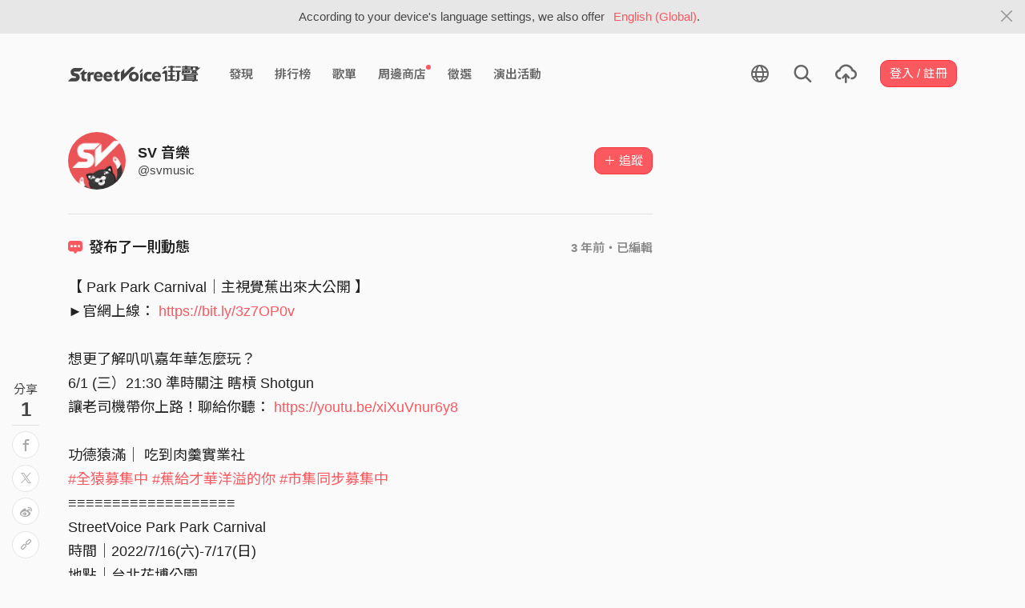

--- FILE ---
content_type: text/html; charset=utf-8
request_url: https://www.google.com/recaptcha/api2/aframe
body_size: 155
content:
<!DOCTYPE HTML><html><head><meta http-equiv="content-type" content="text/html; charset=UTF-8"></head><body><script nonce="l4kV8ixpZYSUJKDprwzFjQ">/** Anti-fraud and anti-abuse applications only. See google.com/recaptcha */ try{var clients={'sodar':'https://pagead2.googlesyndication.com/pagead/sodar?'};window.addEventListener("message",function(a){try{if(a.source===window.parent){var b=JSON.parse(a.data);var c=clients[b['id']];if(c){var d=document.createElement('img');d.src=c+b['params']+'&rc='+(localStorage.getItem("rc::a")?sessionStorage.getItem("rc::b"):"");window.document.body.appendChild(d);sessionStorage.setItem("rc::e",parseInt(sessionStorage.getItem("rc::e")||0)+1);localStorage.setItem("rc::h",'1769146656216');}}}catch(b){}});window.parent.postMessage("_grecaptcha_ready", "*");}catch(b){}</script></body></html>